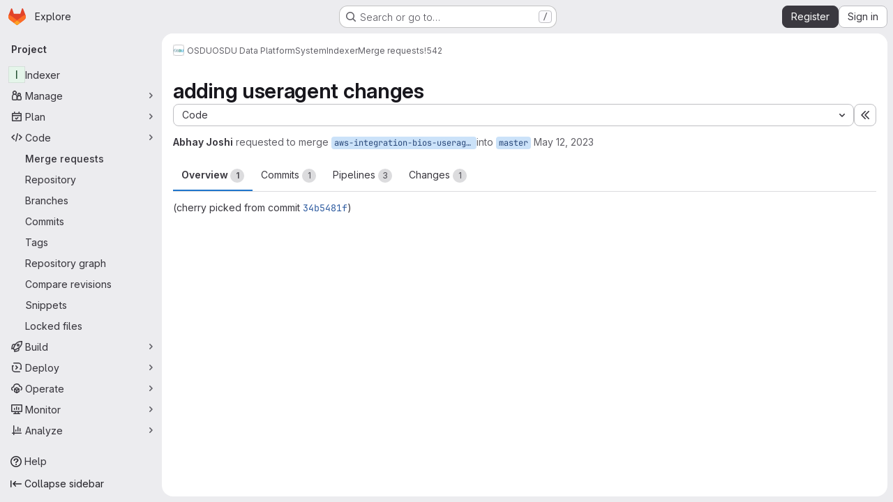

--- FILE ---
content_type: text/html; charset=utf-8
request_url: https://community.opengroup.org/osdu/platform/system/indexer-service/-/merge_requests/542
body_size: 19798
content:







<!DOCTYPE html>
<html class="gl-system ui-neutral with-top-bar with-header application-chrome page-with-panels with-gl-container-queries " lang="en">
<head prefix="og: http://ogp.me/ns#">
<meta charset="utf-8">
<meta content="IE=edge" http-equiv="X-UA-Compatible">
<meta content="width=device-width, initial-scale=1" name="viewport">
<title>adding useragent changes (!542) · Merge requests · OSDU / OSDU Data Platform / System / Indexer · GitLab</title>
<script>
//<![CDATA[
window.gon={};gon.api_version="v4";gon.default_avatar_url="https://community.opengroup.org/assets/no_avatar-849f9c04a3a0d0cea2424ae97b27447dc64a7dbfae83c036c45b403392f0e8ba.png";gon.max_file_size=10;gon.asset_host=null;gon.webpack_public_path="/assets/webpack/";gon.relative_url_root="";gon.user_color_mode="gl-system";gon.user_color_scheme="white";gon.markdown_surround_selection=null;gon.markdown_automatic_lists=null;gon.markdown_maintain_indentation=null;gon.math_rendering_limits_enabled=true;gon.allow_immediate_namespaces_deletion=true;gon.iframe_rendering_enabled=false;gon.iframe_rendering_allowlist=[];gon.recaptcha_api_server_url="https://www.recaptcha.net/recaptcha/api.js";gon.recaptcha_sitekey="6LdJKZgaAAAAAL1NRvZM6LVINOtATswn_ibAaQgz";gon.gitlab_url="https://community.opengroup.org";gon.promo_url="https://about.gitlab.com";gon.forum_url="https://forum.gitlab.com";gon.docs_url="https://docs.gitlab.com";gon.revision="75b6aa72896";gon.feature_category="code_review_workflow";gon.gitlab_logo="/assets/gitlab_logo-2957169c8ef64c58616a1ac3f4fc626e8a35ce4eb3ed31bb0d873712f2a041a0.png";gon.secure=true;gon.sprite_icons="/assets/icons-dafe78f1f5f3f39844d40e6211b4b6b2b89533b96324c26e6ca12cfd6cf1b0ca.svg";gon.sprite_file_icons="/assets/file_icons/file_icons-90de312d3dbe794a19dee8aee171f184ff69ca9c9cf9fe37e8b254e84c3a1543.svg";gon.illustrations_path="/images/illustrations.svg";gon.emoji_sprites_css_path="/assets/emoji_sprites-bd26211944b9d072037ec97cb138f1a52cd03ef185cd38b8d1fcc963245199a1.css";gon.emoji_backend_version=4;gon.gridstack_css_path="/assets/lazy_bundles/gridstack-f42069e5c7b1542688660592b48f2cbd86e26b77030efd195d124dbd8fe64434.css";gon.test_env=false;gon.disable_animations=false;gon.suggested_label_colors={"#cc338b":"Magenta-pink","#dc143c":"Crimson","#c21e56":"Rose red","#cd5b45":"Dark coral","#ed9121":"Carrot orange","#eee600":"Titanium yellow","#009966":"Green-cyan","#8fbc8f":"Dark sea green","#6699cc":"Blue-gray","#e6e6fa":"Lavender","#9400d3":"Dark violet","#330066":"Deep violet","#36454f":"Charcoal grey","#808080":"Gray"};gon.first_day_of_week=0;gon.time_display_relative=true;gon.time_display_format=0;gon.ee=true;gon.jh=false;gon.dot_com=false;gon.uf_error_prefix="UF";gon.pat_prefix="";gon.keyboard_shortcuts_enabled=true;gon.broadcast_message_dismissal_path=null;gon.diagramsnet_url="https://embed.diagrams.net";gon.features={"uiForOrganizations":false,"organizationSwitching":false,"findAndReplace":false,"removeMonitorMetrics":true,"newProjectCreationForm":false,"workItemsClientSideBoards":false,"glqlWorkItems":true,"glqlAggregation":false,"glqlTypescript":false,"archiveGroup":false,"accessibleLoadingButton":false,"projectStudioEnabled":true,"advancedContextResolver":true,"duoUiNext":false,"agenticChatGa":true,"dapUseFoundationalFlowsSetting":true,"allowIframesInMarkdown":false,"glqlLoadOnClick":false,"showMergeRequestStatusDraft":false,"mrPipelinesGraphql":false,"ciPipelineCreationRequestsRealtime":false,"ciPipelineStatusesUpdatedSubscription":false,"notificationsTodosButtons":false,"mergeWidgetStopPolling":false,"mergeTrainsSkipTrain":true,"securityPolicyApprovalWarnMode":true,"allowMergeTrainRetryMerge":true,"mrReportsTab":false,"mrSecurityWidgetGraphql":true};gon.roadmap_epics_limit=1000;gon.subscriptions_url="https://customers.gitlab.com";gon.abilities={"resolveVulnerabilityWithAi":false,"measureCommentTemperature":false};
//]]>
</script>

<script>
//<![CDATA[
const root = document.documentElement;
if (window.matchMedia('(prefers-color-scheme: dark)').matches) {
  root.classList.add('gl-dark');
}

window.matchMedia('(prefers-color-scheme: dark)').addEventListener('change', (e) => {
  if (e.matches) {
    root.classList.add('gl-dark');
  } else {
    root.classList.remove('gl-dark');
  }
});

//]]>
</script>
<script>
//<![CDATA[
var gl = window.gl || {};
gl.startup_calls = {"/osdu/platform/system/indexer-service/-/merge_requests/542/diffs_metadata.json?diff_head=true\u0026view=inline\u0026w=1":{},"/osdu/platform/system/indexer-service/-/merge_requests/542/discussions.json?notes_filter=0\u0026per_page=20\u0026persist_filter=false":{},"/osdu/platform/system/indexer-service/-/merge_requests/542/widget.json":{},"/osdu/platform/system/indexer-service/-/merge_requests/542/cached_widget.json":{},"/osdu/platform/system/indexer-service/-/merge_requests/542.json?serializer=sidebar_extras":{}};
gl.startup_graphql_calls = null;

if (gl.startup_calls && window.fetch) {
  Object.keys(gl.startup_calls).forEach(apiCall => {
   gl.startup_calls[apiCall] = {
      fetchCall: fetch(apiCall, {
        // Emulate XHR for Rails AJAX request checks
        headers: {
          'X-Requested-With': 'XMLHttpRequest'
        },
        // fetch won’t send cookies in older browsers, unless you set the credentials init option.
        // We set to `same-origin` which is default value in modern browsers.
        // See https://github.com/whatwg/fetch/pull/585 for more information.
        credentials: 'same-origin'
      })
    };
  });
}
if (gl.startup_graphql_calls && window.fetch) {
  const headers = {"X-CSRF-Token":"BjxvPjUiYB51pQbWqGpfX02EreQpq5DDFPS_8ttTOZYZkUgDm_rpWSCmjeqb9fr1YR9zARpeMpISr-AMYQBVFw","x-gitlab-feature-category":"code_review_workflow"};
  const url = `https://community.opengroup.org/api/graphql`

  const opts = {
    method: "POST",
    headers: {
      "Content-Type": "application/json",
      ...headers,
    }
  };

  gl.startup_graphql_calls = gl.startup_graphql_calls.map(call => ({
    ...call,
    fetchCall: fetch(url, {
      ...opts,
      credentials: 'same-origin',
      body: JSON.stringify(call)
    })
  }))
}


//]]>
</script>



<meta content="light dark" name="color-scheme">
<link rel="stylesheet" href="/assets/application-abccfa37b0f17cedddf56895cec864ac4f135996a53749e184b6795ed8e8f38a.css" media="(prefers-color-scheme: light)" />
<link rel="stylesheet" href="/assets/application_dark-781abccc6b4b0c240f759a865fbe4122481d5684e558de337acd8f95da33428a.css" media="(prefers-color-scheme: dark)" />
<link rel="stylesheet" href="/assets/page_bundles/merge_request-c6f260eb48cf3aef7c4713a5bd19819610af51a191f6ebf7728d9510743a8940.css" /><link rel="stylesheet" href="/assets/page_bundles/issuable-a1426ec32621b16dfde0bb759644dde9c2420a266b82578555e8cf4478d95dca.css" /><link rel="stylesheet" href="/assets/page_bundles/notes_shared-8f7a9513332533cc4a53b3be3d16e69570e82bc87b3f8913578eaeb0dce57e21.css" /><link rel="stylesheet" href="/assets/page_bundles/design_management-714c36aa7869317006d0fdf3fa26fe925dcbcda6a0c71a93a3e54f3fc27ca849.css" /><link rel="stylesheet" href="/assets/page_bundles/merge_requests-48c3a4a8c93b041e5b37db65df96a2d7f544285ef25cca3841fdb928defbd03c.css" /><link rel="stylesheet" href="/assets/page_bundles/pipelines-73aa3826d1ff6db534ba4e57bcc5d791bd6058b88c0caeaa5c16d7857acb5ac2.css" /><link rel="stylesheet" href="/assets/page_bundles/reports-29e64d01ce221f24f5d01336bdfebb32405c7ed6bd1ca434396aacedb72dd3e3.css" /><link rel="stylesheet" href="/assets/page_bundles/ci_status-a8a0940e57bbda1e5773df806e02e1d49d605920f355620790dff8de65c19ff4.css" /><link rel="stylesheet" href="/assets/page_bundles/labels-b23cc06813aa6fbbc608e40531a9a2c605d4b464b1a2b1bd22360ba37986127f.css" /><link rel="stylesheet" href="/assets/page_bundles/commit_description-9e7efe20f0cef17d0606edabfad0418e9eb224aaeaa2dae32c817060fa60abcc.css" /><link rel="stylesheet" href="/assets/page_bundles/work_items-af321897c3b1ae7c1f6f0cb993681211b837df7ec8e5ff59e3795fd08ab83a13.css" />
<link rel="stylesheet" href="/assets/tailwind_cqs-cfa5ad95f1919bde4c01925c1fccc6b9fe2b2d8d09292b9cea6682c16a488183.css" />


<link rel="stylesheet" href="/assets/fonts-deb7ad1d55ca77c0172d8538d53442af63604ff490c74acc2859db295c125bdb.css" />
<link rel="stylesheet" href="/assets/highlight/themes/white-c47e38e4a3eafd97b389c0f8eec06dce295f311cdc1c9e55073ea9406b8fe5b0.css" media="(prefers-color-scheme: light)" />
<link rel="stylesheet" href="/assets/highlight/themes/dark-8796b0549a7cd8fd6d2646619fa5840db4505d7031a76d5441a3cee1d12390d2.css" media="(prefers-color-scheme: dark)" />

<script src="/assets/webpack/runtime.60d9ec05.bundle.js" defer="defer"></script>
<script src="/assets/webpack/main.27d230ec.chunk.js" defer="defer"></script>
<script src="/assets/webpack/tracker.85adcc5f.chunk.js" defer="defer"></script>
<script>
//<![CDATA[
window.snowplowOptions = {"namespace":"gl","hostname":"community.opengroup.org:443","postPath":"/-/collect_events","forceSecureTracker":true,"appId":"gitlab_sm"};
gl = window.gl || {};
gl.snowplowStandardContext = {"schema":"iglu:com.gitlab/gitlab_standard/jsonschema/1-1-7","data":{"environment":"self-managed","source":"gitlab-rails","correlation_id":"01KFM2RJEHYJZWMM8W6BS0M19E","extra":{},"user_id":null,"global_user_id":null,"user_type":null,"is_gitlab_team_member":null,"namespace_id":217,"ultimate_parent_namespace_id":17,"project_id":25,"feature_enabled_by_namespace_ids":null,"realm":"self-managed","deployment_type":"self-managed","context_generated_at":"2026-01-23T00:06:15.726Z"}};
gl.snowplowPseudonymizedPageUrl = "https://community.opengroup.org/namespace217/project25/-/merge_requests/542";
gl.maskedDefaultReferrerUrl = null;
gl.ga4MeasurementId = 'G-ENFH3X7M5Y';
gl.duoEvents = ["ai_question_category","perform_completion_worker","process_gitlab_duo_question","agent_platform_session_created","agent_platform_session_dropped","agent_platform_session_finished","agent_platform_session_resumed","agent_platform_session_started","agent_platform_session_stopped","ai_response_time","ci_repository_xray_artifact_created","cleanup_stuck_agent_platform_session","click_enable_ai_catalog_item_button","click_purchase_seats_button_group_duo_pro_home_page","code_suggestion_accepted_in_ide","code_suggestion_rejected_in_ide","code_suggestion_shown_in_ide","code_suggestions_connection_details_rate_limit_exceeded","code_suggestions_direct_access_rate_limit_exceeded","code_suggestions_rate_limit_exceeded","create_ai_catalog_item","create_ai_catalog_item_consumer","create_ai_self_hosted_model","default_answer","delete_ai_catalog_item","delete_ai_catalog_item_consumer","delete_ai_self_hosted_model","detected_high_comment_temperature","detected_repeated_high_comment_temperature","dismiss_sast_vulnerability_false_positive_analysis","encounter_duo_code_review_error_during_review","error_answer","excluded_files_from_duo_code_review","execute_llm_method","find_no_issues_duo_code_review_after_review","find_nothing_to_review_duo_code_review_on_mr","finish_duo_workflow_execution","finish_mcp_tool_call","forced_high_temperature_commenting","i_quickactions_q","include_repository_xray_data_into_code_generation_prompt","mention_gitlabduo_in_mr_comment","post_comment_duo_code_review_on_diff","process_gitlab_duo_slash_command","react_thumbs_down_on_duo_code_review_comment","react_thumbs_up_on_duo_code_review_comment","reported_sast_vulnerability_false_positive_analysis","request_ask_help","request_duo_chat_response","request_review_duo_code_review_on_mr_by_author","request_review_duo_code_review_on_mr_by_non_author","requested_comment_temperature","retry_duo_workflow_execution","start_duo_workflow_execution","start_mcp_tool_call","submit_gitlab_duo_question","tokens_per_embedding","tokens_per_user_request_prompt","tokens_per_user_request_response","trigger_ai_catalog_item","trigger_sast_vulnerability_fp_detection_workflow","troubleshoot_job","update_ai_catalog_item","update_ai_catalog_item_consumer","update_ai_self_hosted_model","update_model_selection_feature","update_self_hosted_ai_feature_to_vendored_model","view_ai_catalog_item","view_ai_catalog_item_index","view_ai_catalog_project_managed"];
gl.onlySendDuoEvents = true;


//]]>
</script>
<link rel="preload" href="/assets/application-abccfa37b0f17cedddf56895cec864ac4f135996a53749e184b6795ed8e8f38a.css" as="style" type="text/css">
<link rel="preload" href="/assets/highlight/themes/white-c47e38e4a3eafd97b389c0f8eec06dce295f311cdc1c9e55073ea9406b8fe5b0.css" as="style" type="text/css">




<script src="/assets/webpack/commons-pages.search.show-super_sidebar.38f249e1.chunk.js" defer="defer"></script>
<script src="/assets/webpack/super_sidebar.db941e69.chunk.js" defer="defer"></script>
<script src="/assets/webpack/prosemirror.1da0b164.chunk.js" defer="defer"></script>
<script src="/assets/webpack/commons-pages.groups-pages.groups.achievements-pages.groups.activity-pages.groups.analytics.ci_cd_an-8a40a427.9967ce8c.chunk.js" defer="defer"></script>
<script src="/assets/webpack/commons-pages.projects-pages.projects.activity-pages.projects.alert_management.details-pages.project-93b287cd.4f9ded23.chunk.js" defer="defer"></script>
<script src="/assets/webpack/d44db2dd.5617a772.chunk.js" defer="defer"></script>
<script src="/assets/webpack/commons-pages.admin.topics.edit-pages.admin.topics.new-pages.groups.comment_templates-pages.groups.e-6d0ba5ec.3c7c6c7e.chunk.js" defer="defer"></script>
<script src="/assets/webpack/540c13ba.410c6bb4.chunk.js" defer="defer"></script>
<script src="/assets/webpack/commons-pages.admin.topics.edit-pages.admin.topics.new-pages.groups.comment_templates-pages.groups.e-ebd7e26d.40b26946.chunk.js" defer="defer"></script>
<script src="/assets/webpack/commons-pages.admin.topics.edit-pages.admin.topics.new-pages.groups.comment_templates-pages.groups.e-ff3aa5ea.84413ef8.chunk.js" defer="defer"></script>
<script src="/assets/webpack/commons-pages.admin.topics.edit-pages.admin.topics.new-pages.groups.comment_templates-pages.groups.e-987c7267.17e610af.chunk.js" defer="defer"></script>
<script src="/assets/webpack/commons-pages.admin.application_settings.service_accounts-pages.admin.impersonation_tokens-pages.gro-b1fa2591.89493dda.chunk.js" defer="defer"></script>
<script src="/assets/webpack/e3fb5bcf.7ad2b07d.chunk.js" defer="defer"></script>
<script src="/assets/webpack/commons-pages.dashboard.milestones.show-pages.groups.epics.index-pages.groups.epics.new-pages.groups-9f71f517.9a3c5091.chunk.js" defer="defer"></script>
<script src="/assets/webpack/commons-pages.groups.epics.index-pages.groups.epics.new-pages.groups.epics.show-pages.groups.issues--4883e0c4.98004a57.chunk.js" defer="defer"></script>
<script src="/assets/webpack/commons-pages.groups.merge_requests-pages.groups.security.vulnerabilities.index-pages.projects.clust-df58fcae.b3f84ee0.chunk.js" defer="defer"></script>
<script src="/assets/webpack/commons-pages.groups.epics.index-pages.groups.epics.new-pages.groups.epics.show-pages.groups.issues--00f9ee0c.55e69d7c.chunk.js" defer="defer"></script>
<script src="/assets/webpack/commons-pages.groups.epics.index-pages.groups.epics.new-pages.groups.epics.show-pages.groups.issues--313d8c61.1b9be957.chunk.js" defer="defer"></script>
<script src="/assets/webpack/1f5b0d56.56ddf31e.chunk.js" defer="defer"></script>
<script src="/assets/webpack/commons-pages.dashboard.milestones.show-pages.groups.merge_requests-pages.groups.milestones.edit-pag-863b7fdd.6105279e.chunk.js" defer="defer"></script>
<script src="/assets/webpack/pages.projects.merge_requests.show.8c8fbd45.chunk.js" defer="defer"></script>

<meta content="object" property="og:type">
<meta content="GitLab" property="og:site_name">
<meta content="adding useragent changes (!542) · Merge requests · OSDU / OSDU Data Platform / System / Indexer · GitLab" property="og:title">
<meta content="(cherry picked from commit 34b5481f)" property="og:description">
<meta content="https://community.opengroup.org/assets/twitter_card-570ddb06edf56a2312253c5872489847a0f385112ddbcd71ccfa1570febab5d2.jpg" property="og:image">
<meta content="64" property="og:image:width">
<meta content="64" property="og:image:height">
<meta content="https://community.opengroup.org/osdu/platform/system/indexer-service/-/merge_requests/542" property="og:url">
<meta content="summary" property="twitter:card">
<meta content="adding useragent changes (!542) · Merge requests · OSDU / OSDU Data Platform / System / Indexer · GitLab" property="twitter:title">
<meta content="(cherry picked from commit 34b5481f)" property="twitter:description">
<meta content="https://community.opengroup.org/assets/twitter_card-570ddb06edf56a2312253c5872489847a0f385112ddbcd71ccfa1570febab5d2.jpg" property="twitter:image">
<meta property="twitter:label1" content="Author"><meta property="twitter:data1" content="Abhay Joshi"><meta property="twitter:label2" content="Assignee"><meta property="twitter:data2" content="Okoun-Ola Fabien Houeto, Abhay Joshi, and Yong Zeng">
<meta name="csrf-param" content="authenticity_token" />
<meta name="csrf-token" content="piTYHPVLTBTQFcqPYZ69oLMDLlw1jTapfcTBnRTi_Vi5if8hW5PFU4UWQbNSARgKn5jwuQZ4lPh7n55jrrGR2Q" />
<meta name="csp-nonce" />
<meta name="action-cable-url" content="/-/cable" />
<link href="/-/manifest.json" rel="manifest">
<link rel="icon" type="image/png" href="/uploads/-/system/appearance/favicon/1/favicon_0.ico" id="favicon" data-original-href="/uploads/-/system/appearance/favicon/1/favicon_0.ico" />
<link rel="apple-touch-icon" type="image/x-icon" href="/assets/apple-touch-icon-b049d4bc0dd9626f31db825d61880737befc7835982586d015bded10b4435460.png" />
<link href="/search/opensearch.xml" rel="search" title="Search GitLab" type="application/opensearchdescription+xml">




<meta content="(cherry picked from commit 34b5481f)" name="description">
<meta content="#F1F0F6" media="(prefers-color-scheme: light)" name="theme-color">
<meta content="#232128" media="(prefers-color-scheme: dark)" name="theme-color">
</head>

<body class="tab-width-8 gl-browser-chrome gl-platform-mac " data-group="system" data-group-full-path="osdu/platform/system" data-namespace-id="217" data-page="projects:merge_requests:show" data-page-type-id="542" data-project="indexer-service" data-project-full-path="osdu/platform/system/indexer-service" data-project-id="25" data-project-studio-enabled="true">
<div id="js-tooltips-container"></div>
<script>
//<![CDATA[
gl = window.gl || {};
gl.GfmAutoComplete = gl.GfmAutoComplete || {};
gl.GfmAutoComplete.dataSources = {"epics":"/osdu/platform/system/indexer-service/-/autocomplete_sources/epics","iterations":"/osdu/platform/system/indexer-service/-/autocomplete_sources/iterations","vulnerabilities":"/osdu/platform/system/indexer-service/-/autocomplete_sources/vulnerabilities","members":"/osdu/platform/system/indexer-service/-/autocomplete_sources/members?type=MergeRequest\u0026type_id=542","issues":"/osdu/platform/system/indexer-service/-/autocomplete_sources/issues","mergeRequests":"/osdu/platform/system/indexer-service/-/autocomplete_sources/merge_requests","labels":"/osdu/platform/system/indexer-service/-/autocomplete_sources/labels?type=MergeRequest\u0026type_id=542","milestones":"/osdu/platform/system/indexer-service/-/autocomplete_sources/milestones","commands":"/osdu/platform/system/indexer-service/-/autocomplete_sources/commands?type=MergeRequest\u0026type_id=542","snippets":"/osdu/platform/system/indexer-service/-/autocomplete_sources/snippets","contacts":"/osdu/platform/system/indexer-service/-/autocomplete_sources/contacts?type=MergeRequest\u0026type_id=542"};


//]]>
</script>
<script>
//<![CDATA[
gl = window.gl || {};
gl.client = {"isChrome":true,"isMac":true};


//]]>
</script>


<header class="super-topbar js-super-topbar"></header>
<div class="layout-page js-page-layout page-gutter  page-with-super-sidebar">
<script>
//<![CDATA[
const outer = document.createElement('div');
outer.style.visibility = 'hidden';
outer.style.overflow = 'scroll';
document.body.appendChild(outer);
const inner = document.createElement('div');
outer.appendChild(inner);
const scrollbarWidth = outer.offsetWidth - inner.offsetWidth;
outer.parentNode.removeChild(outer);
document.documentElement.style.setProperty('--scrollbar-width', `${scrollbarWidth}px`);

//]]>
</script><aside class="js-super-sidebar super-sidebar super-sidebar-loading" data-command-palette="{&quot;project_files_url&quot;:&quot;/osdu/platform/system/indexer-service/-/files/master?format=json&quot;,&quot;project_blob_url&quot;:&quot;/osdu/platform/system/indexer-service/-/blob/master&quot;}" data-force-desktop-expanded-sidebar="" data-is-saas="false" data-root-path="/" data-sidebar="{&quot;is_logged_in&quot;:false,&quot;compare_plans_url&quot;:&quot;https://about.gitlab.com/pricing&quot;,&quot;context_switcher_links&quot;:[{&quot;title&quot;:&quot;Explore&quot;,&quot;link&quot;:&quot;/explore&quot;,&quot;icon&quot;:&quot;compass&quot;}],&quot;current_menu_items&quot;:[{&quot;id&quot;:&quot;project_overview&quot;,&quot;title&quot;:&quot;Indexer&quot;,&quot;entity_id&quot;:25,&quot;link&quot;:&quot;/osdu/platform/system/indexer-service&quot;,&quot;link_classes&quot;:&quot;shortcuts-project&quot;,&quot;is_active&quot;:false},{&quot;id&quot;:&quot;manage_menu&quot;,&quot;title&quot;:&quot;Manage&quot;,&quot;icon&quot;:&quot;users&quot;,&quot;avatar_shape&quot;:&quot;rect&quot;,&quot;link&quot;:&quot;/osdu/platform/system/indexer-service/activity&quot;,&quot;is_active&quot;:false,&quot;items&quot;:[{&quot;id&quot;:&quot;activity&quot;,&quot;title&quot;:&quot;Activity&quot;,&quot;link&quot;:&quot;/osdu/platform/system/indexer-service/activity&quot;,&quot;link_classes&quot;:&quot;shortcuts-project-activity&quot;,&quot;is_active&quot;:false},{&quot;id&quot;:&quot;members&quot;,&quot;title&quot;:&quot;Members&quot;,&quot;link&quot;:&quot;/osdu/platform/system/indexer-service/-/project_members&quot;,&quot;is_active&quot;:false},{&quot;id&quot;:&quot;labels&quot;,&quot;title&quot;:&quot;Labels&quot;,&quot;link&quot;:&quot;/osdu/platform/system/indexer-service/-/labels&quot;,&quot;is_active&quot;:false}],&quot;separated&quot;:false},{&quot;id&quot;:&quot;plan_menu&quot;,&quot;title&quot;:&quot;Plan&quot;,&quot;icon&quot;:&quot;planning&quot;,&quot;avatar_shape&quot;:&quot;rect&quot;,&quot;link&quot;:&quot;/osdu/platform/system/indexer-service/-/issues&quot;,&quot;is_active&quot;:false,&quot;items&quot;:[{&quot;id&quot;:&quot;project_issue_list&quot;,&quot;title&quot;:&quot;Issues&quot;,&quot;link&quot;:&quot;/osdu/platform/system/indexer-service/-/issues&quot;,&quot;link_classes&quot;:&quot;shortcuts-issues has-sub-items&quot;,&quot;pill_count_field&quot;:&quot;openIssuesCount&quot;,&quot;pill_count_dynamic&quot;:false,&quot;is_active&quot;:false},{&quot;id&quot;:&quot;boards&quot;,&quot;title&quot;:&quot;Issue boards&quot;,&quot;link&quot;:&quot;/osdu/platform/system/indexer-service/-/boards&quot;,&quot;link_classes&quot;:&quot;shortcuts-issue-boards&quot;,&quot;is_active&quot;:false},{&quot;id&quot;:&quot;milestones&quot;,&quot;title&quot;:&quot;Milestones&quot;,&quot;link&quot;:&quot;/osdu/platform/system/indexer-service/-/milestones&quot;,&quot;is_active&quot;:false},{&quot;id&quot;:&quot;iterations&quot;,&quot;title&quot;:&quot;Iterations&quot;,&quot;link&quot;:&quot;/osdu/platform/system/indexer-service/-/cadences&quot;,&quot;is_active&quot;:false},{&quot;id&quot;:&quot;requirements&quot;,&quot;title&quot;:&quot;Requirements&quot;,&quot;link&quot;:&quot;/osdu/platform/system/indexer-service/-/requirements_management/requirements&quot;,&quot;is_active&quot;:false}],&quot;separated&quot;:false},{&quot;id&quot;:&quot;code_menu&quot;,&quot;title&quot;:&quot;Code&quot;,&quot;icon&quot;:&quot;code&quot;,&quot;avatar_shape&quot;:&quot;rect&quot;,&quot;link&quot;:&quot;/osdu/platform/system/indexer-service/-/merge_requests&quot;,&quot;is_active&quot;:true,&quot;items&quot;:[{&quot;id&quot;:&quot;project_merge_request_list&quot;,&quot;title&quot;:&quot;Merge requests&quot;,&quot;link&quot;:&quot;/osdu/platform/system/indexer-service/-/merge_requests&quot;,&quot;link_classes&quot;:&quot;shortcuts-merge_requests&quot;,&quot;pill_count_field&quot;:&quot;openMergeRequestsCount&quot;,&quot;pill_count_dynamic&quot;:false,&quot;is_active&quot;:true},{&quot;id&quot;:&quot;files&quot;,&quot;title&quot;:&quot;Repository&quot;,&quot;link&quot;:&quot;/osdu/platform/system/indexer-service/-/tree/master&quot;,&quot;link_classes&quot;:&quot;shortcuts-tree&quot;,&quot;is_active&quot;:false},{&quot;id&quot;:&quot;branches&quot;,&quot;title&quot;:&quot;Branches&quot;,&quot;link&quot;:&quot;/osdu/platform/system/indexer-service/-/branches&quot;,&quot;is_active&quot;:false},{&quot;id&quot;:&quot;commits&quot;,&quot;title&quot;:&quot;Commits&quot;,&quot;link&quot;:&quot;/osdu/platform/system/indexer-service/-/commits/master?ref_type=heads&quot;,&quot;link_classes&quot;:&quot;shortcuts-commits&quot;,&quot;is_active&quot;:false},{&quot;id&quot;:&quot;tags&quot;,&quot;title&quot;:&quot;Tags&quot;,&quot;link&quot;:&quot;/osdu/platform/system/indexer-service/-/tags&quot;,&quot;is_active&quot;:false},{&quot;id&quot;:&quot;graphs&quot;,&quot;title&quot;:&quot;Repository graph&quot;,&quot;link&quot;:&quot;/osdu/platform/system/indexer-service/-/network/master?ref_type=heads&quot;,&quot;link_classes&quot;:&quot;shortcuts-network&quot;,&quot;is_active&quot;:false},{&quot;id&quot;:&quot;compare&quot;,&quot;title&quot;:&quot;Compare revisions&quot;,&quot;link&quot;:&quot;/osdu/platform/system/indexer-service/-/compare?from=master\u0026to=master&quot;,&quot;is_active&quot;:false},{&quot;id&quot;:&quot;project_snippets&quot;,&quot;title&quot;:&quot;Snippets&quot;,&quot;link&quot;:&quot;/osdu/platform/system/indexer-service/-/snippets&quot;,&quot;link_classes&quot;:&quot;shortcuts-snippets&quot;,&quot;is_active&quot;:false},{&quot;id&quot;:&quot;file_locks&quot;,&quot;title&quot;:&quot;Locked files&quot;,&quot;link&quot;:&quot;/osdu/platform/system/indexer-service/path_locks&quot;,&quot;is_active&quot;:false}],&quot;separated&quot;:false},{&quot;id&quot;:&quot;build_menu&quot;,&quot;title&quot;:&quot;Build&quot;,&quot;icon&quot;:&quot;rocket&quot;,&quot;avatar_shape&quot;:&quot;rect&quot;,&quot;link&quot;:&quot;/osdu/platform/system/indexer-service/-/pipelines&quot;,&quot;is_active&quot;:false,&quot;items&quot;:[{&quot;id&quot;:&quot;pipelines&quot;,&quot;title&quot;:&quot;Pipelines&quot;,&quot;link&quot;:&quot;/osdu/platform/system/indexer-service/-/pipelines&quot;,&quot;link_classes&quot;:&quot;shortcuts-pipelines&quot;,&quot;is_active&quot;:false},{&quot;id&quot;:&quot;jobs&quot;,&quot;title&quot;:&quot;Jobs&quot;,&quot;link&quot;:&quot;/osdu/platform/system/indexer-service/-/jobs&quot;,&quot;link_classes&quot;:&quot;shortcuts-builds&quot;,&quot;is_active&quot;:false},{&quot;id&quot;:&quot;pipeline_schedules&quot;,&quot;title&quot;:&quot;Pipeline schedules&quot;,&quot;link&quot;:&quot;/osdu/platform/system/indexer-service/-/pipeline_schedules&quot;,&quot;link_classes&quot;:&quot;shortcuts-builds&quot;,&quot;is_active&quot;:false},{&quot;id&quot;:&quot;test_cases&quot;,&quot;title&quot;:&quot;Test cases&quot;,&quot;link&quot;:&quot;/osdu/platform/system/indexer-service/-/quality/test_cases&quot;,&quot;link_classes&quot;:&quot;shortcuts-test-cases&quot;,&quot;is_active&quot;:false},{&quot;id&quot;:&quot;artifacts&quot;,&quot;title&quot;:&quot;Artifacts&quot;,&quot;link&quot;:&quot;/osdu/platform/system/indexer-service/-/artifacts&quot;,&quot;link_classes&quot;:&quot;shortcuts-builds&quot;,&quot;is_active&quot;:false}],&quot;separated&quot;:false},{&quot;id&quot;:&quot;deploy_menu&quot;,&quot;title&quot;:&quot;Deploy&quot;,&quot;icon&quot;:&quot;deployments&quot;,&quot;avatar_shape&quot;:&quot;rect&quot;,&quot;link&quot;:&quot;/osdu/platform/system/indexer-service/-/releases&quot;,&quot;is_active&quot;:false,&quot;items&quot;:[{&quot;id&quot;:&quot;releases&quot;,&quot;title&quot;:&quot;Releases&quot;,&quot;link&quot;:&quot;/osdu/platform/system/indexer-service/-/releases&quot;,&quot;link_classes&quot;:&quot;shortcuts-deployments-releases&quot;,&quot;is_active&quot;:false},{&quot;id&quot;:&quot;packages_registry&quot;,&quot;title&quot;:&quot;Package registry&quot;,&quot;link&quot;:&quot;/osdu/platform/system/indexer-service/-/packages&quot;,&quot;link_classes&quot;:&quot;shortcuts-container-registry&quot;,&quot;is_active&quot;:false},{&quot;id&quot;:&quot;container_registry&quot;,&quot;title&quot;:&quot;Container registry&quot;,&quot;link&quot;:&quot;/osdu/platform/system/indexer-service/container_registry&quot;,&quot;is_active&quot;:false},{&quot;id&quot;:&quot;model_registry&quot;,&quot;title&quot;:&quot;Model registry&quot;,&quot;link&quot;:&quot;/osdu/platform/system/indexer-service/-/ml/models&quot;,&quot;is_active&quot;:false}],&quot;separated&quot;:false},{&quot;id&quot;:&quot;operations_menu&quot;,&quot;title&quot;:&quot;Operate&quot;,&quot;icon&quot;:&quot;cloud-pod&quot;,&quot;avatar_shape&quot;:&quot;rect&quot;,&quot;link&quot;:&quot;/osdu/platform/system/indexer-service/-/environments&quot;,&quot;is_active&quot;:false,&quot;items&quot;:[{&quot;id&quot;:&quot;environments&quot;,&quot;title&quot;:&quot;Environments&quot;,&quot;link&quot;:&quot;/osdu/platform/system/indexer-service/-/environments&quot;,&quot;link_classes&quot;:&quot;shortcuts-environments&quot;,&quot;is_active&quot;:false},{&quot;id&quot;:&quot;infrastructure_registry&quot;,&quot;title&quot;:&quot;Terraform modules&quot;,&quot;link&quot;:&quot;/osdu/platform/system/indexer-service/-/terraform_module_registry&quot;,&quot;is_active&quot;:false}],&quot;separated&quot;:false},{&quot;id&quot;:&quot;monitor_menu&quot;,&quot;title&quot;:&quot;Monitor&quot;,&quot;icon&quot;:&quot;monitor&quot;,&quot;avatar_shape&quot;:&quot;rect&quot;,&quot;link&quot;:&quot;/osdu/platform/system/indexer-service/-/incidents&quot;,&quot;is_active&quot;:false,&quot;items&quot;:[{&quot;id&quot;:&quot;incidents&quot;,&quot;title&quot;:&quot;Incidents&quot;,&quot;link&quot;:&quot;/osdu/platform/system/indexer-service/-/incidents&quot;,&quot;is_active&quot;:false},{&quot;id&quot;:&quot;service_desk&quot;,&quot;title&quot;:&quot;Service Desk&quot;,&quot;link&quot;:&quot;/osdu/platform/system/indexer-service/-/issues/service_desk&quot;,&quot;is_active&quot;:false}],&quot;separated&quot;:false},{&quot;id&quot;:&quot;analyze_menu&quot;,&quot;title&quot;:&quot;Analyze&quot;,&quot;icon&quot;:&quot;chart&quot;,&quot;avatar_shape&quot;:&quot;rect&quot;,&quot;link&quot;:&quot;/osdu/platform/system/indexer-service/-/value_stream_analytics&quot;,&quot;is_active&quot;:false,&quot;items&quot;:[{&quot;id&quot;:&quot;cycle_analytics&quot;,&quot;title&quot;:&quot;Value stream analytics&quot;,&quot;link&quot;:&quot;/osdu/platform/system/indexer-service/-/value_stream_analytics&quot;,&quot;link_classes&quot;:&quot;shortcuts-project-cycle-analytics&quot;,&quot;is_active&quot;:false},{&quot;id&quot;:&quot;contributors&quot;,&quot;title&quot;:&quot;Contributor analytics&quot;,&quot;link&quot;:&quot;/osdu/platform/system/indexer-service/-/graphs/master?ref_type=heads&quot;,&quot;is_active&quot;:false},{&quot;id&quot;:&quot;ci_cd_analytics&quot;,&quot;title&quot;:&quot;CI/CD analytics&quot;,&quot;link&quot;:&quot;/osdu/platform/system/indexer-service/-/pipelines/charts&quot;,&quot;is_active&quot;:false},{&quot;id&quot;:&quot;repository_analytics&quot;,&quot;title&quot;:&quot;Repository analytics&quot;,&quot;link&quot;:&quot;/osdu/platform/system/indexer-service/-/graphs/master/charts&quot;,&quot;link_classes&quot;:&quot;shortcuts-repository-charts&quot;,&quot;is_active&quot;:false},{&quot;id&quot;:&quot;code_review&quot;,&quot;title&quot;:&quot;Code review analytics&quot;,&quot;link&quot;:&quot;/osdu/platform/system/indexer-service/-/analytics/code_reviews&quot;,&quot;is_active&quot;:false},{&quot;id&quot;:&quot;issues&quot;,&quot;title&quot;:&quot;Issue analytics&quot;,&quot;link&quot;:&quot;/osdu/platform/system/indexer-service/-/analytics/issues_analytics&quot;,&quot;is_active&quot;:false},{&quot;id&quot;:&quot;insights&quot;,&quot;title&quot;:&quot;Insights&quot;,&quot;link&quot;:&quot;/osdu/platform/system/indexer-service/insights/&quot;,&quot;link_classes&quot;:&quot;shortcuts-project-insights&quot;,&quot;is_active&quot;:false},{&quot;id&quot;:&quot;model_experiments&quot;,&quot;title&quot;:&quot;Model experiments&quot;,&quot;link&quot;:&quot;/osdu/platform/system/indexer-service/-/ml/experiments&quot;,&quot;is_active&quot;:false}],&quot;separated&quot;:false}],&quot;current_context_header&quot;:&quot;Project&quot;,&quot;university_path&quot;:&quot;https://university.gitlab.com&quot;,&quot;support_path&quot;:&quot;https://about.gitlab.com/get-help/&quot;,&quot;docs_path&quot;:&quot;/help/docs&quot;,&quot;display_whats_new&quot;:false,&quot;show_version_check&quot;:null,&quot;search&quot;:{&quot;search_path&quot;:&quot;/search&quot;,&quot;issues_path&quot;:&quot;/dashboard/issues&quot;,&quot;mr_path&quot;:&quot;/dashboard/merge_requests&quot;,&quot;autocomplete_path&quot;:&quot;/search/autocomplete&quot;,&quot;settings_path&quot;:&quot;/search/settings&quot;,&quot;search_context&quot;:{&quot;group&quot;:{&quot;id&quot;:217,&quot;name&quot;:&quot;System&quot;,&quot;full_name&quot;:&quot;OSDU / OSDU Data Platform / System&quot;},&quot;group_metadata&quot;:{&quot;issues_path&quot;:&quot;/groups/osdu/platform/system/-/issues&quot;,&quot;mr_path&quot;:&quot;/groups/osdu/platform/system/-/merge_requests&quot;},&quot;project&quot;:{&quot;id&quot;:25,&quot;name&quot;:&quot;Indexer&quot;},&quot;project_metadata&quot;:{&quot;mr_path&quot;:&quot;/osdu/platform/system/indexer-service/-/merge_requests&quot;,&quot;issues_path&quot;:&quot;/osdu/platform/system/indexer-service/-/issues&quot;},&quot;code_search&quot;:false,&quot;scope&quot;:&quot;merge_requests&quot;,&quot;for_snippets&quot;:null}},&quot;panel_type&quot;:&quot;project&quot;,&quot;shortcut_links&quot;:[{&quot;title&quot;:&quot;Snippets&quot;,&quot;href&quot;:&quot;/explore/snippets&quot;,&quot;css_class&quot;:&quot;dashboard-shortcuts-snippets&quot;},{&quot;title&quot;:&quot;Groups&quot;,&quot;href&quot;:&quot;/explore/groups&quot;,&quot;css_class&quot;:&quot;dashboard-shortcuts-groups&quot;},{&quot;title&quot;:&quot;Projects&quot;,&quot;href&quot;:&quot;/explore/projects/starred&quot;,&quot;css_class&quot;:&quot;dashboard-shortcuts-projects&quot;}],&quot;terms&quot;:&quot;/-/users/terms&quot;,&quot;sign_in_visible&quot;:&quot;true&quot;,&quot;allow_signup&quot;:&quot;true&quot;,&quot;new_user_registration_path&quot;:&quot;/users/sign_up&quot;,&quot;sign_in_path&quot;:&quot;/users/sign_in?redirect_to_referer=yes&quot;}"></aside>


<div class="panels-container gl-flex gl-gap-3">
<div class="content-panels gl-flex-1 gl-w-full gl-flex gl-gap-3 gl-relative js-content-panels gl-@container/content-panels">
<div class="js-static-panel static-panel content-wrapper gl-relative paneled-view gl-flex-1 gl-overflow-y-auto gl-bg-default" id="static-panel-portal">
<div class="panel-header">
<div class="broadcast-wrapper">



</div>
<div class="top-bar-fixed container-fluid gl-rounded-t-lg gl-sticky gl-top-0 gl-left-0 gl-mx-0 gl-w-full" data-testid="top-bar">
<div class="top-bar-container gl-flex gl-items-center gl-gap-2">
<div class="gl-grow gl-basis-0 gl-flex gl-items-center gl-justify-start gl-gap-3">
<script type="application/ld+json">
{"@context":"https://schema.org","@type":"BreadcrumbList","itemListElement":[{"@type":"ListItem","position":1,"name":"OSDU","item":"https://community.opengroup.org/osdu"},{"@type":"ListItem","position":2,"name":"OSDU Data Platform","item":"https://community.opengroup.org/osdu/platform"},{"@type":"ListItem","position":3,"name":"System","item":"https://community.opengroup.org/osdu/platform/system"},{"@type":"ListItem","position":4,"name":"Indexer","item":"https://community.opengroup.org/osdu/platform/system/indexer-service"},{"@type":"ListItem","position":5,"name":"Merge requests","item":"https://community.opengroup.org/osdu/platform/system/indexer-service/-/merge_requests"},{"@type":"ListItem","position":6,"name":"!542","item":"https://community.opengroup.org/osdu/platform/system/indexer-service/-/merge_requests/542"}]}


</script>
<div data-testid="breadcrumb-links" id="js-vue-page-breadcrumbs-wrapper">
<div data-breadcrumbs-json="[{&quot;text&quot;:&quot;OSDU&quot;,&quot;href&quot;:&quot;/osdu&quot;,&quot;avatarPath&quot;:&quot;/uploads/-/system/group/avatar/17/OSDUimage.png&quot;},{&quot;text&quot;:&quot;OSDU Data Platform&quot;,&quot;href&quot;:&quot;/osdu/platform&quot;,&quot;avatarPath&quot;:null},{&quot;text&quot;:&quot;System&quot;,&quot;href&quot;:&quot;/osdu/platform/system&quot;,&quot;avatarPath&quot;:null},{&quot;text&quot;:&quot;Indexer&quot;,&quot;href&quot;:&quot;/osdu/platform/system/indexer-service&quot;,&quot;avatarPath&quot;:null},{&quot;text&quot;:&quot;Merge requests&quot;,&quot;href&quot;:&quot;/osdu/platform/system/indexer-service/-/merge_requests&quot;,&quot;avatarPath&quot;:null},{&quot;text&quot;:&quot;!542&quot;,&quot;href&quot;:&quot;/osdu/platform/system/indexer-service/-/merge_requests/542&quot;,&quot;avatarPath&quot;:null}]" id="js-vue-page-breadcrumbs"></div>
<div id="js-injected-page-breadcrumbs"></div>
<div id="js-page-breadcrumbs-extra"></div>
</div>


<div id="js-work-item-feedback"></div>

</div>

</div>
</div>

</div>
<div class="panel-content">
<div class="panel-content-inner js-static-panel-inner">
<div class="alert-wrapper alert-wrapper-top-space gl-flex gl-flex-col gl-gap-3 container-fluid container-limited">






























</div>

<div class="container-fluid container-limited project-highlight-puc">
<main class="content gl-@container/panel gl-pb-3" id="content-body" itemscope itemtype="http://schema.org/SoftwareSourceCode">
<div id="js-drawer-container"></div>
<div class="flash-container flash-container-page sticky" data-testid="flash-container">
<div id="js-global-alerts"></div>
</div>









<div class="merge-request" data-lock-version="0" data-mr-action="show" data-project-path="osdu/platform/system/indexer-service" data-url="/osdu/platform/system/indexer-service/-/merge_requests/542.json">
<div class="detail-page-header gl-flex gl-pt-5 gl-gap-3 gl-flex-wrap gl-mb-3 @sm/panel:gl-flex-nowrap @sm/panel:gl-mb-0 is-merge-request">
<h1 class="title gl-heading-1 gl-self-center gl-mb-0 gl-flex-1 gl-wrap-anywhere" data-testid="title-content">
adding useragent changes
</h1>
<div class="gl-flex gl-flex-row gl-gap-3 gl-w-full js-issuable-actions @sm/panel:gl-w-auto">
<div class="dropdown gl-dropdown gl-flex-1">
<div data-is-fork="false" data-reviewing-docs-path="/help/user/project/merge_requests/merge_request_troubleshooting.md#check-out-merge-requests-locally-through-the-head-ref" data-source-branch="aws-integration-bios-useragent" data-source-project-default-url="https://community.opengroup.org/osdu/platform/system/indexer-service.git" data-source-project-full-path="osdu/platform/system/indexer-service" data-source-project-path="indexer-service" id="js-check-out-modal"></div>
<button class="gl-button btn btn-md btn-default gl-flex gl-self-start gl-w-full @sm/panel:gl-w-auto !gl-pr-3" data-toggle="dropdown" data-testid="mr-code-dropdown" type="button"><span class="gl-button-text gl-inline-flex gl-justify-between gl-w-full">
Code
<svg class="s16 gl-icon gl-ml-2 !gl-mr-0" data-testid="chevron-down-icon"><use href="/assets/icons-dafe78f1f5f3f39844d40e6211b4b6b2b89533b96324c26e6ca12cfd6cf1b0ca.svg#chevron-down"></use></svg>

</span>

</button><div class="dropdown-menu dropdown-menu-right">
<div class="gl-dropdown-inner">
<div class="gl-dropdown-contents">
<ul>
<li class="gl-dropdown-section-header">
<header class="dropdown-header">
Review changes
</header>
</li>
<li class="gl-dropdown-item">
<button class="dropdown-item js-check-out-modal-trigger" type="button">
<div class="gl-dropdown-item-text-wrapper">
Check out branch
</div>
</button>
</li>
<li class="gl-dropdown-item">
<a target="_blank" class="dropdown-item" data-testid="open-in-workspace-button" data-event-tracking="click_new_workspace_button" data-event-label="merge_requests:show" href="/-/remote_development/workspaces/new?project=osdu%2Fplatform%2Fsystem%2Findexer-service&amp;gitRef=aws-integration-bios-useragent"><div class="gl-dropdown-item-text-wrapper">
Open in Workspace
</div>
</a></li>

<li class="gl-dropdown-divider">
<hr class="dropdown-divider">
</li>
<li class="gl-dropdown-section-header">
<header class="dropdown-header">
Download
</header>
</li>
<li class="gl-dropdown-item">
<a class="dropdown-item" download="" data-testid="download-email-patches-menu-item" href="/osdu/platform/system/indexer-service/-/merge_requests/542.patch"><div class="gl-dropdown-item-text-wrapper">
Patches
</div>
</a></li>
<li class="gl-dropdown-item">
<a class="dropdown-item" download="" data-testid="download-plain-diff-menu-item" href="/osdu/platform/system/indexer-service/-/merge_requests/542.diff"><div class="gl-dropdown-item-text-wrapper">
Plain diff
</div>
</a></li>
</ul>
</div>
</div>
</div>
</div>

<button class="gl-button btn btn-md btn-default btn-icon gl-h-fit gutter-toggle js-sidebar-toggle @lg/panel:!gl-hidden" type="button"><svg class="s16 gl-icon gl-button-icon " data-testid="chevron-double-lg-left-icon"><use href="/assets/icons-dafe78f1f5f3f39844d40e6211b4b6b2b89533b96324c26e6ca12cfd6cf1b0ca.svg#chevron-double-lg-left"></use></svg>
<span class="gl-button-text">
<span class="gl-sr-only">Expand sidebar</span>

</span>

</button></div>
</div>

<div data-can-summarize="false" data-diffs-path="https://community.opengroup.org/osdu/platform/system/indexer-service/-/merge_requests/542/diffs" data-new-comment-template-paths="[{&quot;text&quot;:&quot;Your comment templates&quot;,&quot;href&quot;:&quot;/-/profile/comment_templates&quot;}]" id="js-review-drawer"></div>
<div data-data="{&quot;iid&quot;:542,&quot;canResolveDiscussion&quot;:&quot;&quot;,&quot;defaultBranchName&quot;:&quot;master&quot;,&quot;projectPath&quot;:&quot;osdu/platform/system/indexer-service&quot;,&quot;sourceProjectPath&quot;:&quot;osdu/platform/system/indexer-service&quot;,&quot;title&quot;:&quot;adding useragent changes&quot;,&quot;isFluidLayout&quot;:&quot;&quot;,&quot;blocksMerge&quot;:&quot;true&quot;,&quot;imported&quot;:&quot;false&quot;,&quot;isDraft&quot;:&quot;false&quot;,&quot;tabs&quot;:[[&quot;show&quot;,&quot;Overview&quot;,&quot;/osdu/platform/system/indexer-service/-/merge_requests/542&quot;,1],[&quot;commits&quot;,&quot;Commits&quot;,&quot;/osdu/platform/system/indexer-service/-/merge_requests/542/commits&quot;,1],[&quot;pipelines&quot;,&quot;Pipelines&quot;,&quot;/osdu/platform/system/indexer-service/-/merge_requests/542/pipelines&quot;,3],[&quot;diffs&quot;,&quot;Changes&quot;,&quot;/osdu/platform/system/indexer-service/-/merge_requests/542/diffs&quot;,&quot;1&quot;]]}" id="js-merge-sticky-header"></div>
<div class="merge-request-details issuable-details" data-id="25">
<div class="merge-request-sticky-header-wrapper js-merge-request-sticky-header-wrapper">
<div class="merge-request-sticky-header gl-border-b">
<div class="detail-page-description gl-pt-2 gl-pb-4 gl-flex gl-items-baseline gl-flex-wrap gl-text-subtle gl-relative is-merge-request">
<div class="js-mr-header" data-hidden="false" data-iid="542" data-imported="false" data-is-draft="false" data-project-path="osdu/platform/system/indexer-service" data-state="merged"></div>
<a class="gl-my-0 gl-ml-1 gl-mr-2 gl-hidden gl-overflow-hidden gl-text-ellipsis gl-whitespace-nowrap gl-font-bold gl-text-default merge-request-sticky-title" aria-hidden="true" href="#top">adding useragent changes
</a><div class="merge-request-author-container"><a class="author-link gl-text-link gl-font-bold gl-mr-2 js-user-link" data-user-id="40296" data-username="bios" data-name="Abhay Joshi" data-testid="author-link" href="/bios"><span class="author">Abhay Joshi</span></a>requested to merge </div><a title="aws-integration-bios-useragent" class="ref-container gl-inline-block gl-truncate gl-max-w-26 gl-ml-2 gl-shrink-0" href="/osdu/platform/system/indexer-service/-/tree/aws-integration-bios-useragent">aws-integration-bios-useragent</a> <button class="gl-button btn btn-icon btn-sm btn-default btn-default-tertiary !gl-hidden @md/panel:!gl-inline-block gl-mx-1 js-source-branch-copy" title="Copy branch name &lt;kbd class=&#39;flat gl-ml-2&#39; aria-hidden=true&gt;b&lt;/kbd&gt;" aria-keyshortcuts="b" aria-label="Copy branch name" aria-live="polite" data-toggle="tooltip" data-placement="bottom" data-container="body" data-html="true" data-clipboard-text="aws-integration-bios-useragent" type="button"><svg class="s16 gl-icon gl-button-icon " data-testid="copy-to-clipboard-icon"><use href="/assets/icons-dafe78f1f5f3f39844d40e6211b4b6b2b89533b96324c26e6ca12cfd6cf1b0ca.svg#copy-to-clipboard"></use></svg>

</button> into <a title="master" class="ref-container gl-inline-block gl-truncate gl-max-w-26 gl-shrink-0 gl-mx-2" href="/osdu/platform/system/indexer-service/-/tree/master">master</a>   <time class="js-timeago gl-inline-block" title="May 12, 2023 4:06pm" datetime="2023-05-12T16:06:07Z" tabindex="0" aria-label="May 12, 2023 4:06pm" data-toggle="tooltip" data-placement="top" data-container="body">May 12, 2023</time>
</div>

<div class="merge-request-tabs-container gl-flex gl-justify-between gl-relative gl-gap-2 is-merge-request js-tabs-affix">
<ul class="merge-request-tabs nav-tabs nav nav-links gl-flex gl-flex-nowrap gl-m-0 gl-p-0 gl-border-0 gl-h-9">
<li class="notes-tab active" data-testid="notes-tab">
<a data-action="show" data-target="#notes" data-toggle="tabvue" href="/osdu/platform/system/indexer-service/-/merge_requests/542">Overview
<span class="gl-badge badge badge-pill badge-neutral js-discussions-count"><span class="gl-badge-content">1</span></span>
</a>
</li>
<li class="commits-tab" data-testid="commits-tab">
<a data-action="commits" data-target="#commits" data-toggle="tabvue" href="/osdu/platform/system/indexer-service/-/merge_requests/542/commits">Commits
<span class="gl-badge badge badge-pill badge-neutral js-commits-count"><span class="gl-badge-content">1</span></span>
</a>
</li>
<li class="pipelines-tab">
<a data-action="pipelines" data-target="#pipelines" data-toggle="tabvue" href="/osdu/platform/system/indexer-service/-/merge_requests/542/pipelines">Pipelines
<span class="gl-badge badge badge-pill badge-neutral js-pipelines-mr-count"><span class="gl-badge-content">3</span></span>
</a>
</li>

<li class="diffs-tab js-diffs-tab" data-testid="diffs-tab" id="diffs-tab">
<a data-action="diffs" data-target="#diffs" data-toggle="tabvue" href="/osdu/platform/system/indexer-service/-/merge_requests/542/diffs">Changes
<span class="gl-badge badge badge-pill badge-neutral js-changes-tab-count" data-gid="gid://gitlab/MergeRequest/19343"><span class="gl-badge-content">1</span></span>
</a>
</li>
</ul>
<div class="merge-request-tabs-actions gl-flex gl-flex-wrap gl-items-center gl-gap-3">
<div data-blocks-merge="true" data-can-resolve-discussion="" id="js-vue-discussion-counter"></div>
<div id="js-submit-review-button"></div>
</div>
</div>
</div>
</div>
<div class="tab-content" id="diff-notes-app">
<div id="js-diff-file-finder">
<div id="js-code-navigation"></div>
</div>
<div class="tab-pane notes voting_notes" id="notes" style="display: block">
<div class="merge-request-overview">
<section>
<div class="issuable-discussion js-vue-notes-event">
<div class="detail-page-description gl-pb-0">
<div>
<div class="description !gl-mt-4 " data-testid="description-content">
<div class="md">
<p data-sourcepos="1:1-1:68" dir="auto">(cherry picked from commit <a href="/osdu/platform/system/indexer-service/-/commit/34b5481fedd50b593c2eed741764de3c010a4796" data-reference-type="commit" data-original="34b5481fedd50b593c2eed741764de3c010a4796" data-link="false" data-link-reference="false" data-project="25" data-commit="34b5481fedd50b593c2eed741764de3c010a4796" data-container="body" data-placement="top" title="" class="gfm gfm-commit has-tooltip">34b5481f</a>)</p>
</div>
<textarea class="hidden js-task-list-field" data-value="(cherry picked from commit 34b5481fedd50b593c2eed741764de3c010a4796)"></textarea>
</div>

</div>

</div>
<div class="emoji-block emoji-list-container js-noteable-awards">
<div class="gl-flex gl-flex-wrap gl-justify-between gl-pt-3">
<div data-can-award-emoji="false" data-path="/api/v4/projects/25/merge_requests/542/award_emoji" data-show-default-award-emojis="true" id="js-vue-awards-block"></div>

</div>

</div>

<div class="js-verification-alert" data-identity-verification-path="/-/identity_verification" data-identity-verification-required="false"></div>
<script>
//<![CDATA[
window.gl = window.gl || {};
window.gl.mrWidgetData = {"id":19343,"iid":542,"source_project_full_path":"osdu/platform/system/indexer-service","target_project_full_path":"osdu/platform/system/indexer-service","can_create_pipeline_in_target_project":false,"email_patches_path":"/osdu/platform/system/indexer-service/-/merge_requests/542.patch","plain_diff_path":"/osdu/platform/system/indexer-service/-/merge_requests/542.diff","merge_request_basic_path":"/osdu/platform/system/indexer-service/-/merge_requests/542.json?serializer=basic","merge_request_widget_path":"/osdu/platform/system/indexer-service/-/merge_requests/542/widget.json","merge_request_cached_widget_path":"/osdu/platform/system/indexer-service/-/merge_requests/542/cached_widget.json","commit_change_content_path":"/osdu/platform/system/indexer-service/-/merge_requests/542/commit_change_content","conflicts_docs_path":"/help/user/project/merge_requests/conflicts.md","reviewing_and_managing_merge_requests_docs_path":"/help/user/project/merge_requests/merge_request_troubleshooting.md#check-out-merge-requests-locally-through-the-head-ref","merge_request_pipelines_docs_path":"/help/ci/pipelines/merge_request_pipelines.md","ci_environments_status_path":"/osdu/platform/system/indexer-service/-/merge_requests/542/ci_environments_status","user_callouts_path":"/-/users/callouts","suggest_pipeline_feature_id":"suggest_pipeline","migrate_jenkins_feature_id":"migrate_from_jenkins_banner","is_dismissed_suggest_pipeline":true,"is_dismissed_jenkins_migration":true,"human_access":null,"new_project_pipeline_path":"/osdu/platform/system/indexer-service/-/pipelines/new","source_project_default_url":"https://community.opengroup.org/osdu/platform/system/indexer-service.git","issues_links":{"assign_to_closing":"/osdu/platform/system/indexer-service/-/merge_requests/542/assign_related_issues","assign_to_closing_count":0,"closing":"","closing_count":0,"mentioned_but_not_closing":"","mentioned_count":0},"security_reports_docs_path":"/help/user/application_security/detect/security_scanning_results.md#merge-request-security-widget","enabled_reports":{"sast":false,"container_scanning":false,"dast":false,"dependency_scanning":false,"license_scanning":false,"coverage_fuzzing":false,"secret_detection":false,"api_fuzzing":false},"show_gitpod_button":false,"gitpod_url":null,"gitpod_enabled":false,"merge_request_path":"/osdu/platform/system/indexer-service/-/merge_requests/542","require_password_to_approve":false,"merge_request_approvers_available":true,"multiple_approval_rules_available":true,"pipeline_id":185201,"pipeline_iid":7299,"can_read_vulnerabilities":false,"can_read_vulnerability_feedback":false,"create_vulnerability_feedback_issue_path":null,"create_vulnerability_feedback_merge_request_path":null,"create_vulnerability_feedback_dismissal_path":null,"discover_project_security_path":null,"has_approvals_available":true,"api_approval_settings_path":"/api/v4/projects/25/merge_requests/542/approval_settings","merge_immediately_docs_path":"/help/ci/pipelines/merge_trains.md#skip-the-merge-train-and-merge-immediately","saml_approval_path":null,"require_saml_auth_to_approve":false}

window.gl.mrWidgetData.artifacts_endpoint = '/osdu/platform/system/indexer-service/-/pipelines/:pipeline_artifacts_id/downloadable_artifacts.json';
window.gl.mrWidgetData.artifacts_endpoint_placeholder = ':pipeline_artifacts_id';
window.gl.mrWidgetData.pipeline_etag = '/api/graphql:pipelines/sha/33edcccd013574fd39d8245fe0d3982178b71e08';
window.gl.mrWidgetData.squash_before_merge_help_path = '/help/user/project/merge_requests/squash_and_merge.md';
window.gl.mrWidgetData.ci_troubleshooting_docs_path = '/help/ci/debugging.md';
window.gl.mrWidgetData.mr_troubleshooting_docs_path = '/help/user/project/merge_requests/merge_request_troubleshooting.md';
window.gl.mrWidgetData.pipeline_must_succeed_docs_path = '/help/user/project/merge_requests/auto_merge.md#require-a-successful-pipeline-for-merge';
window.gl.mrWidgetData.code_coverage_check_help_page_path = '/help/ci/testing/code_coverage/_index.md#add-a-coverage-check-approval-rule';
window.gl.mrWidgetData.security_configuration_path = '/osdu/platform/system/indexer-service/-/security/configuration';
window.gl.mrWidgetData.license_compliance_docs_path = '/help/user/compliance/license_scanning_of_cyclonedx_files/_index.md';
window.gl.mrWidgetData.eligible_approvers_docs_path = '/help/user/project/merge_requests/approvals/rules.md#eligible-approvers';
window.gl.mrWidgetData.approvals_help_path = '/help/user/project/merge_requests/approvals/_index.md';
window.gl.mrWidgetData.codequality_help_path = '/help/ci/testing/code_quality.md#pipeline-details-view';
window.gl.mrWidgetData.false_positive_doc_url = '/help/user/application_security/vulnerabilities/_index.md';
window.gl.mrWidgetData.can_view_false_positive = 'true';
window.gl.mrWidgetData.user_preferences_gitpod_path = '/-/profile/preferences#user_gitpod_enabled';
window.gl.mrWidgetData.user_profile_enable_gitpod_path = '/-/user_settings/profile?user%5Bgitpod_enabled%5D=true';
window.gl.mrWidgetData.saml_approval_path = window.gl.mrWidgetData.saml_approval_path;



//]]>
</script><h2 class="gl-sr-only" id="merge-request-widgets-heading">
Merge request reports
</h2>
<div aria-labelledby="merge-request-widgets-heading" class="mr-widget" id="js-vue-mr-widget" role="region"></div>

<div data-archived="false" data-current-user-data="null" data-endpoint-metadata="/osdu/platform/system/indexer-service/-/merge_requests/542/diffs_metadata.json?diff_head=true&amp;view=inline&amp;w=1" data-help-page-path="/help/user/project/merge_requests/reviews/suggestions.md" data-is-locked="" data-new-comment-template-paths="[{&quot;text&quot;:&quot;Your comment templates&quot;,&quot;href&quot;:&quot;/-/profile/comment_templates&quot;}]" data-noteable-data="{&quot;id&quot;:19343,&quot;iid&quot;:542,&quot;description&quot;:&quot;(cherry picked from commit 34b5481fedd50b593c2eed741764de3c010a4796)&quot;,&quot;title&quot;:&quot;adding useragent changes&quot;,&quot;merge_params&quot;:{},&quot;state&quot;:&quot;merged&quot;,&quot;source_branch&quot;:&quot;aws-integration-bios-useragent&quot;,&quot;target_branch&quot;:&quot;master&quot;,&quot;source_branch_path&quot;:&quot;/osdu/platform/system/indexer-service/-/tree/aws-integration-bios-useragent&quot;,&quot;target_branch_path&quot;:&quot;/osdu/platform/system/indexer-service/-/tree/master&quot;,&quot;diff_head_sha&quot;:&quot;33edcccd013574fd39d8245fe0d3982178b71e08&quot;,&quot;create_note_path&quot;:&quot;/osdu/platform/system/indexer-service/notes?target_id=19343\u0026target_type=merge_request&quot;,&quot;preview_note_path&quot;:&quot;/osdu/platform/system/indexer-service/-/preview_markdown?target_id=542\u0026target_type=MergeRequest&quot;,&quot;can_receive_suggestion&quot;:true,&quot;create_issue_to_resolve_discussions_path&quot;:null,&quot;new_blob_path&quot;:null,&quot;current_user&quot;:{&quot;can_create_note&quot;:false,&quot;can_update&quot;:false,&quot;can_create_confidential_note&quot;:false},&quot;is_project_archived&quot;:false,&quot;project_id&quot;:25,&quot;require_password_to_approve&quot;:false}" data-noteable-type="MergeRequest" data-notes-data="{&quot;noteableType&quot;:&quot;merge_request&quot;,&quot;noteableId&quot;:19343,&quot;projectId&quot;:25,&quot;groupId&quot;:null,&quot;discussionsPath&quot;:&quot;/osdu/platform/system/indexer-service/-/merge_requests/542/discussions.json&quot;,&quot;registerPath&quot;:&quot;/users/sign_up?redirect_to_referer=yes&quot;,&quot;newSessionPath&quot;:&quot;/users/sign_in?redirect_to_referer=yes&quot;,&quot;markdownDocsPath&quot;:&quot;/help/user/markdown.md&quot;,&quot;quickActionsDocsPath&quot;:&quot;/help/user/project/quick_actions.md&quot;,&quot;closePath&quot;:&quot;/osdu/platform/system/indexer-service/-/merge_requests/542?merge_request%5Bstate_event%5D=close&quot;,&quot;reopenPath&quot;:&quot;/osdu/platform/system/indexer-service/-/merge_requests/542?merge_request%5Bstate_event%5D=reopen&quot;,&quot;notesPath&quot;:&quot;/osdu/platform/system/indexer-service/noteable/merge_request/19343/notes&quot;,&quot;prerenderedNotesCount&quot;:3,&quot;lastFetchedAt&quot;:1769126775000000,&quot;notesFilter&quot;:null,&quot;draftsPath&quot;:&quot;/osdu/platform/system/indexer-service/-/merge_requests/542/drafts&quot;,&quot;draftsPublishPath&quot;:&quot;/osdu/platform/system/indexer-service/-/merge_requests/542/drafts/publish&quot;,&quot;draftsDiscardPath&quot;:&quot;/osdu/platform/system/indexer-service/-/merge_requests/542/drafts/discard&quot;}" data-notes-filters="{&quot;Show all activity&quot;:0,&quot;Show comments only&quot;:1,&quot;Show history only&quot;:2}" data-report-abuse-path="/-/abuse_reports/add_category" data-target-type="merge_request" id="js-vue-mr-discussions"></div>
</div>
</section>
<aside aria-label="merge_request" aria-live="polite" class="right-sidebar js-right-sidebar js-issuable-sidebar right-sidebar-expanded right-sidebar-merge-requests right-sidebar-collapsed" data-always-show-toggle data-auto-collapse data-issuable-type="merge_request">
<div class="issuable-sidebar is-merge-request">
<div class="issuable-sidebar-header @md/panel:gl-flex @lg/panel:!gl-hidden gl-justify-end">
<button class="gl-button btn btn-md btn-default gutter-toggle gl-float-right js-sidebar-toggle has-tooltip !gl-border-0" type="button" aria-label="Toggle sidebar" title="Collapse sidebar" data-container="body" data-placement="left" data-boundary="viewport" type="button"><span class="gl-button-text">
<span class="js-sidebar-toggle-container gl-button-text" data-is-expanded="true"><svg class="s16 js-sidebar-expand hidden" data-testid="chevron-double-lg-left-icon"><use href="/assets/icons-dafe78f1f5f3f39844d40e6211b4b6b2b89533b96324c26e6ca12cfd6cf1b0ca.svg#chevron-double-lg-left"></use></svg><svg class="s16 js-sidebar-collapse " data-testid="chevron-double-lg-right-icon"><use href="/assets/icons-dafe78f1f5f3f39844d40e6211b4b6b2b89533b96324c26e6ca12cfd6cf1b0ca.svg#chevron-double-lg-right"></use></svg></span>

</span>

</button></div>
<form class="issuable-context-form inline-update js-issuable-update !gl-pr-2" action="/osdu/platform/system/indexer-service/-/merge_requests/542.json" accept-charset="UTF-8" data-remote="true" method="post"><div class="block assignee gl-mt-3" data-testid="assignee-block-container">
<div class="js-sidebar-assignees-root" data-field="merge_request" data-max-assignees="200">
<div class="title hide-collapsed gl-flex gl-justify-between gl-items-center !gl-mb-0">
<span class="gl-font-bold">Assignee</span>
<span class="gl-spinner-container" role="status"><span aria-hidden class="gl-spinner gl-spinner-sm gl-spinner-dark !gl-align-text-bottom"></span><span class="gl-sr-only !gl-absolute">Loading</span>
</span>
</div>
</div>

</div>
<div class="block reviewer" data-testid="reviewers-block-container">
<div class="js-sidebar-reviewers-root" data-field="merge_request">
<div class="title hide-collapsed gl-flex gl-justify-between gl-items-center !gl-mb-0">
<span class="gl-font-bold">Reviewers</span>
<span class="gl-spinner-container" role="status"><span aria-hidden class="gl-spinner gl-spinner-sm gl-spinner-dark !gl-align-text-bottom"></span><span class="gl-sr-only !gl-absolute">Loading</span>
</span>
</div>
</div>
<div class="selectbox hide-collapsed">
<div class="js-reviewers-inputs"></div>
<div class="dropdown "><button class="dropdown-menu-toggle js-reviewer-search js-author-search js-multiselect js-save-user-data" type="button" data-current-user="true" data-iid="542" data-issuable-type="merge_request" data-project-id="25" data-author-id="40296" data-field-name="merge_request[reviewer_ids][]" data-issue-update="/osdu/platform/system/indexer-service/-/merge_requests/542.json" data-ability-name="merge_request" data-null-user="true" data-display="static" data-multi-select="true" data-dropdown-title="Select reviewers" data-dropdown-header="Reviewers" data-suggested-reviewers-help-path="/help/user/project/merge_requests/reviews/_index.md#request-a-review" data-suggested-reviewers-header="Suggestion(s)" data-all-members-header="All project members" data-show-suggested="true" data-max-select="200" data-toggle="dropdown"><span class="dropdown-toggle-text ">Select reviewers</span><svg class="s16 dropdown-menu-toggle-icon" data-testid="chevron-down-icon"><use href="/assets/icons-dafe78f1f5f3f39844d40e6211b4b6b2b89533b96324c26e6ca12cfd6cf1b0ca.svg#chevron-down"></use></svg></button><div class="dropdown-menu dropdown-select dropdown-menu-user dropdown-menu-selectable dropdown-menu-author"><div class="dropdown-title gl-flex"><span class="gl-ml-auto">Request review from</span><button class="dropdown-title-button dropdown-menu-close gl-ml-auto" aria-label="Close" type="button"><svg class="s16 dropdown-menu-close-icon" data-testid="close-icon"><use href="/assets/icons-dafe78f1f5f3f39844d40e6211b4b6b2b89533b96324c26e6ca12cfd6cf1b0ca.svg#close"></use></svg></button></div><div class="dropdown-input"><input type="search" data-testid="dropdown-input-field" class="dropdown-input-field" placeholder="Search users" autocomplete="off" /><svg class="s16 dropdown-input-search" data-testid="search-icon"><use href="/assets/icons-dafe78f1f5f3f39844d40e6211b4b6b2b89533b96324c26e6ca12cfd6cf1b0ca.svg#search"></use></svg><svg class="s16 dropdown-input-clear js-dropdown-input-clear" data-testid="close-icon"><use href="/assets/icons-dafe78f1f5f3f39844d40e6211b4b6b2b89533b96324c26e6ca12cfd6cf1b0ca.svg#close"></use></svg></div><div data-testid="dropdown-list-content" class="dropdown-content "></div><div class="dropdown-loading"><div class="gl-spinner-container gl-mt-7" role="status"><span aria-hidden class="gl-spinner gl-spinner-md gl-spinner-dark !gl-align-text-bottom"></span><span class="gl-sr-only !gl-absolute">Loading</span>
</div></div></div></div>

</div>

</div>
<div class="js-sidebar-labels-widget-root" data-allow-label-create="" data-allow-scoped-labels="true" data-can-edit="" data-iid="542" data-issuable-type="merge_request" data-labels-fetch-path="/osdu/platform/system/indexer-service/-/labels.json?include_ancestor_groups=true" data-labels-manage-path="/osdu/platform/system/indexer-service/-/labels" data-project-issues-path="/osdu/platform/system/indexer-service/-/merge_requests" data-project-path="osdu/platform/system/indexer-service" data-selected-labels="[{&quot;id&quot;:241,&quot;title&quot;:&quot;AWS&quot;,&quot;color&quot;:&quot;#34495e&quot;,&quot;description&quot;:&quot;This issue / MR affects the AWS Cloud Platform&quot;,&quot;text_color&quot;:&quot;#FFFFFF&quot;,&quot;created_at&quot;:&quot;2020-07-08T18:52:11.381Z&quot;,&quot;updated_at&quot;:&quot;2023-07-20T09:55:37.045Z&quot;,&quot;group_id&quot;:17,&quot;project_id&quot;:null,&quot;template&quot;:false}]"></div>
<div class="block milestone" data-testid="sidebar-milestones">
<div class="js-sidebar-milestone-widget-root" data-can-edit="" data-issue-iid="542" data-project-path="osdu/platform/system/indexer-service"></div>
</div>

<div class="js-sidebar-time-tracking-root block">
<!-- / Fallback while content is loading -->
<div class="title hide-collapsed gl-flex gl-justify-between gl-items-center !gl-mb-0">
<span class="gl-font-bold">Time tracking</span>
<span class="gl-spinner-container" role="status"><span aria-hidden class="gl-spinner gl-spinner-sm gl-spinner-dark !gl-align-text-bottom"></span><span class="gl-sr-only !gl-absolute">Loading</span>
</span>
</div>
</div>
<div class="js-sidebar-participants-widget-root"></div>
</form><script class="js-sidebar-options" type="application/json">{"endpoint":"/osdu/platform/system/indexer-service/-/merge_requests/542.json?serializer=sidebar_extras","toggleSubscriptionEndpoint":"/osdu/platform/system/indexer-service/-/merge_requests/542/toggle_subscription","moveIssueEndpoint":"/osdu/platform/system/indexer-service/-/issues/542/move","projectsAutocompleteEndpoint":"/-/autocomplete/projects?project_id=25","editable":"","currentUser":null,"rootPath":"/","fullPath":"osdu/platform/system/indexer-service","iid":542,"id":19343,"severity":null,"timeTrackingLimitToHours":false,"canCreateTimelogs":null,"createNoteEmail":null,"issuableType":"merge_request","directlyInviteMembers":"false","weightOptions":["None","Any",0,1,2,3,4,5,6,7,8,9,10,11,12,13,14,15,16,17,18,19,20],"weightNoneValue":"None","multipleApprovalRulesAvailable":true}</script>
</div>
</aside>

</div>

</div>
<div class="tab-pane commits" id="commits" style="">

</div>
<div class="tab-pane pipelines" id="pipelines" style="">
<div data-artifacts-endpoint="/osdu/platform/system/indexer-service/-/pipelines/:pipeline_artifacts_id/downloadable_artifacts.json" data-artifacts-endpoint-placeholder=":pipeline_artifacts_id" data-disable-initialization data-empty-state-svg-path="/assets/illustrations/empty-state/empty-pipeline-md-da65fef91300a7624533aef4ed0ccc9a4e26aea98447f3b3f38214f0b6179c54.svg" data-endpoint="/osdu/platform/system/indexer-service/-/merge_requests/542/pipelines" data-error-state-svg-path="/assets/illustrations/empty-state/empty-job-failed-md-de6ea5f513519f451925880fe046b96bb15e72638ea39b35795c5eeda04f4f09.svg" data-full-path="osdu/platform/system/indexer-service" data-graphql-path="/api/graphql" data-project-id="25" id="commit-pipeline-table-view"></div>


</div>

<div class="tab-pane diffs" data-changes-empty-state-illustration="/assets/illustrations/empty-state/empty-commit-md-3d909692128c5f66d129418cf4f8e73c6e12b09409e62b1cc81e940e66fc5a1f.svg" data-codequality-report-available="false" data-current-user-data="null" data-default-suggestion-commit-message="Apply %{suggestions_count} suggestion(s) to %{files_count} file(s)

%{co_authored_by}" data-dismiss-endpoint="/-/users/callouts" data-endpoint="/osdu/platform/system/indexer-service/-/merge_requests/542/diffs.json?diff_head=true" data-endpoint-batch="/osdu/platform/system/indexer-service/-/merge_requests/542/diffs_batch.json?diff_head=true" data-endpoint-diff-for-path="/osdu/platform/system/indexer-service/-/merge_requests/542/diff_for_path.json" data-endpoint-metadata="/osdu/platform/system/indexer-service/-/merge_requests/542/diffs_metadata.json?diff_head=true&amp;view=inline&amp;w=1" data-file-by-file-default="" data-help-page-path="/help/user/project/merge_requests/reviews/suggestions.md" data-iid="542" data-is-fluid-layout="" data-is-forked="false" data-new-comment-template-paths="[{&quot;text&quot;:&quot;Your comment templates&quot;,&quot;href&quot;:&quot;/-/profile/comment_templates&quot;}]" data-per-page="5" data-project-path="/osdu/platform/system/indexer-service" data-sast-report-available="false" data-show-suggest-popover="true" data-show-whitespace-default="true" data-source-project-default-url="https://community.opengroup.org/osdu/platform/system/indexer-service.git" data-source-project-full-path="osdu/platform/system/indexer-service" data-update-current-user-path="/api/v4/user/preferences" id="js-diffs-app" style="">

</div>

</div>
<div class="mr-loading-status">
<div class="loading hide">
<div class="gl-spinner-container" role="status"><span aria-hidden class="gl-spinner gl-spinner-lg gl-spinner-dark !gl-align-text-bottom"></span><span class="gl-sr-only !gl-absolute">Loading</span>
</div>
</div>
</div>
</div>
</div>
<div class="js-revert-commit-modal" data-branch="master" data-branch-collaboration="false" data-branches-endpoint="/osdu/platform/system/indexer-service/-/branches" data-endpoint="/osdu/platform/system/indexer-service/-/commit/e33bb349ee6d49df73d0be9f06b5a6d469bcb82f/revert" data-existing-branch="" data-push-code="false" data-title="Revert this merge request"></div>

<div class="js-cherry-pick-commit-modal" data-branch="master" data-branch-collaboration="false" data-branches-endpoint="/osdu/platform/system/indexer-service/refs" data-endpoint="/osdu/platform/system/indexer-service/-/commit/e33bb349ee6d49df73d0be9f06b5a6d469bcb82f/cherry_pick" data-existing-branch="" data-projects="[{&quot;id&quot;:&quot;25&quot;,&quot;name&quot;:&quot;osdu/platform/system/indexer-service&quot;,&quot;refsUrl&quot;:&quot;/osdu/platform/system/indexer-service/refs&quot;}]" data-push-code="false" data-target-project-id="25" data-target-project-name="osdu/platform/system/indexer-service" data-title="Cherry-pick this merge request"></div>

<div id="js-reviewer-drawer-portal"></div>
<script>
//<![CDATA[
  window.gl = window.gl || {};
  window.gl.webIDEPath = '/-/ide/project/osdu/platform/system/indexer-service/edit/'


//]]>
</script>

<script>
//<![CDATA[
// Append static, server-generated data not included in merge request entity (EE-Only)
// Object.assign would be useful here, but it blows up Phantom.js in tests
window.gl.mrWidgetData.is_geo_secondary_node = 'false' === 'true';
window.gl.mrWidgetData.geo_secondary_help_path = '/help/administration/geo/replication/configuration.md';
window.gl.mrWidgetData.sast_help_path = '/help/user/application_security/sast/_index.md';
window.gl.mrWidgetData.secret_detection_help_path = '/help/user/application_security/secret_detection/_index.md';
window.gl.mrWidgetData.container_scanning_help_path = '/help/user/application_security/container_scanning/_index.md';
window.gl.mrWidgetData.dast_help_path = '/help/user/application_security/dast/_index.md';
window.gl.mrWidgetData.dependency_scanning_help_path = '/help/user/application_security/dependency_scanning/_index.md';
window.gl.mrWidgetData.api_fuzzing_help_path = '/help/user/application_security/api_fuzzing/_index.md';
window.gl.mrWidgetData.coverage_fuzzing_help_path = '/help/user/application_security/coverage_fuzzing/_index.md';
window.gl.mrWidgetData.license_scanning_comparison_path = '/osdu/platform/system/indexer-service/-/merge_requests/542/license_scanning_reports'
window.gl.mrWidgetData.license_scanning_comparison_collapsed_path = '/osdu/platform/system/indexer-service/-/merge_requests/542/license_scanning_reports_collapsed'
window.gl.mrWidgetData.container_scanning_comparison_path = '/osdu/platform/system/indexer-service/-/merge_requests/542/container_scanning_reports'
window.gl.mrWidgetData.dependency_scanning_comparison_path = '/osdu/platform/system/indexer-service/-/merge_requests/542/dependency_scanning_reports'
window.gl.mrWidgetData.sast_comparison_path = '/osdu/platform/system/indexer-service/-/merge_requests/542/sast_reports'
window.gl.mrWidgetData.dast_comparison_path = '/osdu/platform/system/indexer-service/-/merge_requests/542/dast_reports'
window.gl.mrWidgetData.secret_detection_comparison_path = '/osdu/platform/system/indexer-service/-/merge_requests/542/secret_detection_reports'
window.gl.mrWidgetData.coverage_fuzzing_comparison_path = '/osdu/platform/system/indexer-service/-/merge_requests/542/coverage_fuzzing_reports'
window.gl.mrWidgetData.api_fuzzing_comparison_path = '/osdu/platform/system/indexer-service/-/merge_requests/542/api_fuzzing_reports'
window.gl.mrWidgetData.new_container_scanning_comparison_path = '/osdu/platform/system/indexer-service/-/merge_requests/542/security_reports?type=container_scanning'
window.gl.mrWidgetData.new_dependency_scanning_comparison_path = '/osdu/platform/system/indexer-service/-/merge_requests/542/security_reports?type=dependency_scanning'
window.gl.mrWidgetData.new_sast_comparison_path = '/osdu/platform/system/indexer-service/-/merge_requests/542/security_reports?type=sast'
window.gl.mrWidgetData.new_dast_comparison_path = '/osdu/platform/system/indexer-service/-/merge_requests/542/security_reports?type=dast'
window.gl.mrWidgetData.new_secret_detection_comparison_path = '/osdu/platform/system/indexer-service/-/merge_requests/542/security_reports?type=secret_detection'
window.gl.mrWidgetData.new_coverage_fuzzing_comparison_path = '/osdu/platform/system/indexer-service/-/merge_requests/542/security_reports?type=coverage_fuzzing'
window.gl.mrWidgetData.new_api_fuzzing_comparison_path = '/osdu/platform/system/indexer-service/-/merge_requests/542/security_reports?type=api_fuzzing'
window.gl.mrWidgetData.aiCommitMessageEnabled = false
window.gl.mrWidgetData.dismissal_descriptions = '{\"acceptable_risk\":\"The vulnerability is known, and has not been remediated or mitigated, but is considered to be an acceptable business risk.\",\"false_positive\":\"An error in reporting in which a test result incorrectly indicates the presence of a vulnerability in a system when the vulnerability is not present.\",\"mitigating_control\":\"A management, operational, or technical control (that is, safeguard or countermeasure) employed by an organization that provides equivalent or comparable protection for an information system.\",\"used_in_tests\":\"The finding is not a vulnerability because it is part of a test or is test data.\",\"not_applicable\":\"The vulnerability is known, and has not been remediated or mitigated, but is considered to be in a part of the application that will not be updated.\"}';
window.gl.mrWidgetData.customize_jira_issue_enabled = '';
window.gl.mrWidgetData.commit_path_template = '/osdu/platform/system/indexer-service/-/commit/$COMMIT_SHA';
window.gl.mrWidgetData.merge_trains_path = '/osdu/platform/system/indexer-service/-/merge_trains';
window.gl.mrWidgetData.validity_checks_enabled = 'false';



//]]>
</script><script>
//<![CDATA[
window.gl.mrWidgetData.path_locks_path = '/osdu/platform/system/indexer-service/path_locks'



//]]>
</script>


</main>
</div>

</div>

</div>
</div>
<div class="js-dynamic-panel paneled-view contextual-panel gl-@container/panel !gl-absolute gl-shadow-lg @xl/content-panels:gl-w-1/2 @xl/content-panels:gl-shadow-none @xl/content-panels:!gl-relative" id="contextual-panel-portal"></div>
</div>
</div>

</div>


<script>
//<![CDATA[
if ('loading' in HTMLImageElement.prototype) {
  document.querySelectorAll('img.lazy').forEach(img => {
    img.loading = 'lazy';
    let imgUrl = img.dataset.src;
    // Only adding width + height for avatars for now
    if (imgUrl.indexOf('/avatar/') > -1 && imgUrl.indexOf('?') === -1) {
      const targetWidth = img.getAttribute('width') || img.width;
      imgUrl += `?width=${targetWidth}`;
    }
    img.src = imgUrl;
    img.removeAttribute('data-src');
    img.classList.remove('lazy');
    img.classList.add('js-lazy-loaded');
    img.dataset.testid = 'js-lazy-loaded-content';
  });
}

//]]>
</script>
<script>
//<![CDATA[
gl = window.gl || {};
gl.experiments = {};


//]]>
</script>

</body>
</html>

